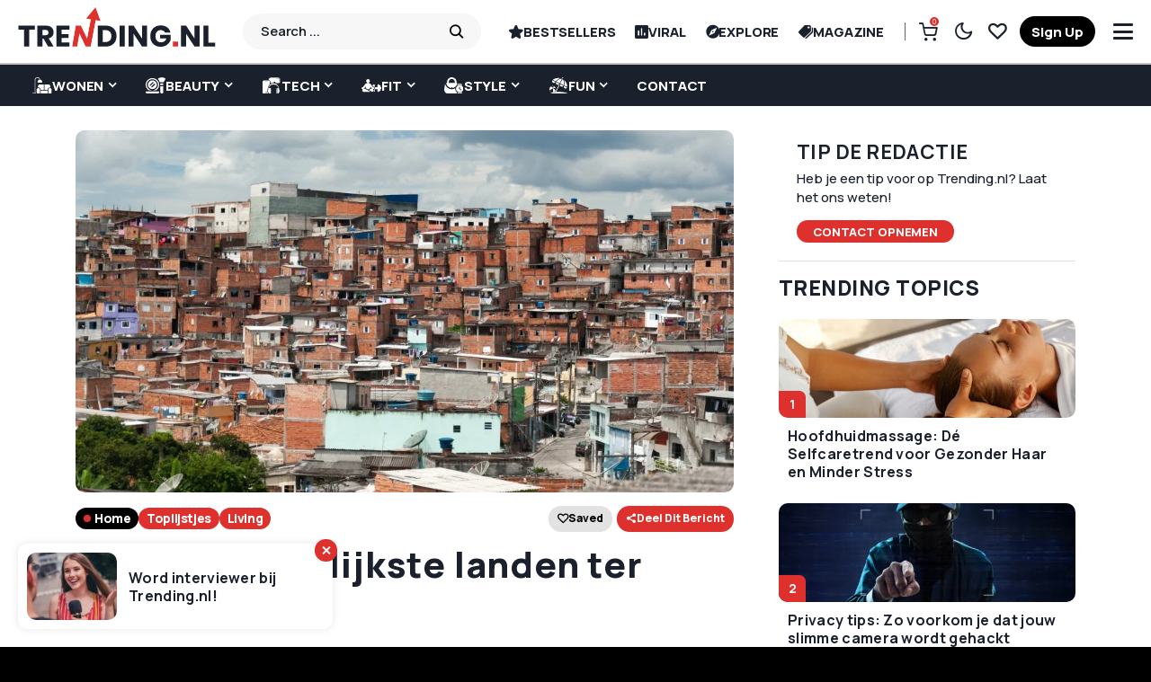

--- FILE ---
content_type: text/html; charset=utf-8
request_url: https://www.google.com/recaptcha/api2/aframe
body_size: 267
content:
<!DOCTYPE HTML><html><head><meta http-equiv="content-type" content="text/html; charset=UTF-8"></head><body><script nonce="Uh8158uuY1PQ7loI6gjUEQ">/** Anti-fraud and anti-abuse applications only. See google.com/recaptcha */ try{var clients={'sodar':'https://pagead2.googlesyndication.com/pagead/sodar?'};window.addEventListener("message",function(a){try{if(a.source===window.parent){var b=JSON.parse(a.data);var c=clients[b['id']];if(c){var d=document.createElement('img');d.src=c+b['params']+'&rc='+(localStorage.getItem("rc::a")?sessionStorage.getItem("rc::b"):"");window.document.body.appendChild(d);sessionStorage.setItem("rc::e",parseInt(sessionStorage.getItem("rc::e")||0)+1);localStorage.setItem("rc::h",'1769882559820');}}}catch(b){}});window.parent.postMessage("_grecaptcha_ready", "*");}catch(b){}</script></body></html>

--- FILE ---
content_type: text/javascript
request_url: https://www.trending.nl/wp-content/litespeed/js/9b3963c0c906e98abd1af2be99f7e202.js?ver=7e202
body_size: -131
content:
jQuery.timeago.settings.strings={prefixAgo:null,prefixFromNow:"over",suffixAgo:"geleden",suffixFromNow:null,seconds:"minder dan een minuut",minute:"ongeveer een minuut",minutes:"%d minuten",hour:"ongeveer een uur",hours:"ongeveer %d uur",day:"een dag",days:"%d dagen",month:"ongeveer een maand",months:"%d maanden",year:"ongeveer een jaar",years:"%d jaar",wordSeparator:" ",numbers:[]}
;

--- FILE ---
content_type: image/svg+xml
request_url: https://www.trending.nl/wp-content/uploads/2025/11/5.fashion.svg
body_size: 641
content:
<svg id="Layer_1" data-name="Layer 1" xmlns="http://www.w3.org/2000/svg" viewBox="0 4.6 99.99 90.81">   <defs>     <style>       .cls-1 {         fill: #fff;       }     </style>   </defs>   <g>     <path class="cls-1" d="M65.77,93.61c-2.03.94-4.23,1.55-6.55,1.79H19.38C7.61,94.1-.69,83.76.05,71.4l4.41-30.27c.47.55.46,1.56.66,2.3,4.01,14.78,15.8,25.38,30.48,27.16.16.26,7.22.1,7.51-.11,4.95-.5,9.69-2.17,13.91-4.74-.7,6.71,1.48,13.31,6.14,18.32l1.13,3.66c.15.5.28,1.19.42,1.92.2,1.05.48,2.51,1.06,3.97Z"></path>     <path class="cls-1" d="M63.7,35.76c.44-8.39-.64-16.09-6.1-22.54C45.75-.78,24.09,2.85,16.93,19.87c-2.18,5.17-2.17,10.33-2.03,15.89h-4.26c.52,12.28,8.86,23.09,20.02,26.72,1.16.38,3.29,1.07,4.45,1.05.88-.02.67-.87,1.13-1.6,1.86-2.95,6.23-1.92,6.59,1.58,6.96-.54,13.89-4.7,18.37-10.2,1.1-1.35,2.09-2.81,2.94-4.36l.15-.48c.15-.5.28-1.19.42-1.92.34-1.78.91-4.75,2.78-6.9.24-1.28.4-2.58.47-3.89h-4.26ZM54.88,35.76h-31.16c-.11-5.5-.38-10.31,2.73-15.01,6.91-10.46,22.3-8.86,27.13,2.8,1.65,3.96,1.29,7.99,1.3,12.21Z"></path>   </g>   <g>     <path class="cls-1" d="M66.33,81.61c-10.28-10.67-5.26-28.8,9.08-32.42,17.73-4.47,31.43,15.22,20.93,30.2-7.05,10.06-21.53,11.02-30.01,2.21ZM78.2,57c-.17.17-.44.68-.51.91-.35,1.34-.28,7.37-.14,8.96.09.99.35,1.34.95,2.08,1.06,1.31,5.46,5.83,6.72,6.71,1.99,1.4,4.08-.56,2.91-2.53l-6.74-6.88c-.25-2.56.2-5.4-.03-7.92-.15-1.67-2.01-2.48-3.16-1.34Z"></path>     <path class="cls-1" d="M92.7,86.45c-.91,3.14-.69,8.32-5,8.71-3.65.33-10.93.33-14.58,0-4.31-.38-4.05-5.49-5.01-8.61.97.34,1.78,1.01,2.71,1.45,7.15,3.34,15.3,2.8,21.88-1.55Z"></path>     <path class="cls-1" d="M92.51,49.56c-.96-.42-1.81-1.05-2.77-1.49-6.19-2.8-12.92-2.71-19.05.19-.89.42-1.65,1.08-2.58,1.39.96-3.12.7-8.23,5.01-8.61,3.65-.33,10.93-.33,14.58,0,4.18.37,4.18,5.36,4.81,8.52Z"></path>   </g> </svg>